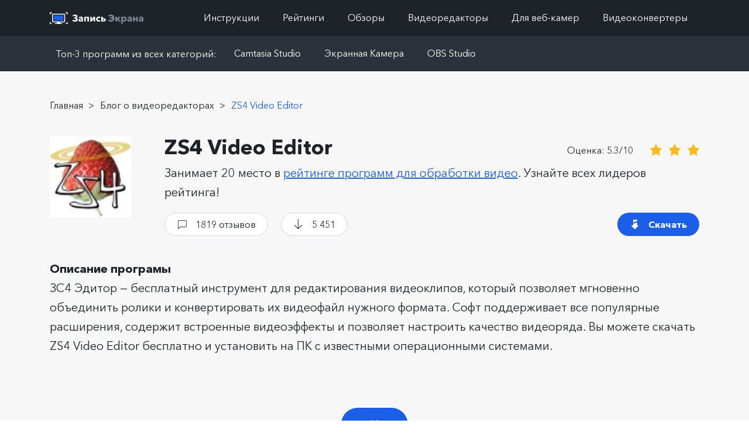

--- FILE ---
content_type: text/html; charset=UTF-8
request_url: https://screen-recording.ru/zs4-video-editor.php
body_size: 11633
content:
<!DOCTYPE html>
<html lang="ru">

<head>

<meta charset="utf-8">

<link rel="canonical" href="https://screen-recording.ru/zs4-video-editor.php" />
	
<title>ZS4 video editor | скачать бесплатно</title>
<meta name="description" content="Ищете, где скачать ZS4 video editor на русском? У нас вы сможете не только бесплатно скачать программу ZS4 video editor, но и узнать все её достоинства, недостатки и даже почитать отзывы! Сравните ZS4 video editor c аналогичным софтом, чтобы подобрать лучший вариант.">
<meta name="viewport" content="width=device-width">

<link rel="icon" href="favicon.ico">

<!-- Template Basic img Start -->
<meta property="og:title" content="ZS4 video editor | скачать бесплатно" />
<meta property="og:description" content="Ищете, где скачать ZS4 video editor на русском? У нас вы сможете не только бесплатно скачать программу ZS4 video editor, но и узнать все её достоинства, недостатки и даже почитать отзывы! Сравните ZS4 video editor c аналогичным софтом, чтобы подобрать лучший вариант."/>
<meta property="og:image" content="img/_src/zs4-video-editor-logo.jpg" />
<meta property="og:type" content="article" />
<meta property="og:url" content="https://screen-recording.ru/zs4-video-editor.php" />
<!-- Template Basic img End -->
	
<link rel="stylesheet" href="css/styles.min.css">
<link rel="stylesheet" href="css/ratings.css">
<link rel="stylesheet" href="css/comments.css">

</head>

<body itemscope="" itemtype="https://schema.org/SoftwareApplication https://schema.org/Article">

<!-- HEADER - BEGIN-->
<header class="header header-product">
	
<div itemscope itemtype="https://schema.org/WPHeader https://schema.org/SiteNavigationElement">
<div class="header__top" >
			
		
				 

			<div class="container">
				<div class="row">
					<div class="col-xl-2 col-lg-2 col-md-4 ">
						<div class="header__logo">
							
							<span  itemprop="image" itemscope itemtype="https://schema.org/ImageObject">
							<a href="https://screen-recording.ru/" itemprop="url">
								<img loading="lazy" src="img/svg/logo.svg" alt="логотип записи экрана" itemprop="image">
							</a>
									
    <meta itemprop="width" content="231">
    <meta itemprop="height" content="57"> </span>
			
							
							
							
						</div>
					</div>
					
					
					
					<div class="col-xl-10 col-lg-10 ml-lg-auto">
						<!-- header-menu - begin -->
						
					
						<nav class="header__menu">
						<a href="instruktsii.php" class="header__menu-link" itemprop="url">Инструкции</a>
								<a href="reytingi.php" class="header__menu-link" itemprop="url">Рейтинги</a>
						<a href="new-article.php" class="header__menu-link" itemprop="url">Обзоры</a>
							<a href="blog-o-videoredaktorakh.php" class="header__menu-link" itemprop="url">Видеоредакторы</a>
							<a href="blog-o-veb-kamerah.php" class="header__menu-link" itemprop="url">Для веб-камер</a>
							<a href="blog-o-videokonverterakh.php" class="header__menu-link" itemprop="url">Видеоконвертеры</a>
						</nav> 
						<!-- header-menu - end -->
						<div class="navBurger" role="navigation" id="navToggle"></div> 
					</div>
				</div>
			</div>
			</div>
			<!-- header-submenu - begin -->
			<nav class="header__submenu">
			<div class="container">
				<div class="row">
					<div class="col-xl-12">
						<nav class="header__submenu-nav">
							<span class="header__submenu-text">Топ-3 программ из всех категорий:</span>
							<a href="camtasia-studio.php" class="header__submenu-link" itemprop="url">Camtasia Studio</a>
							<a href="ekrannaya-kamera.php" class="header__submenu-link" itemprop="url">Экранная Камера</a>
							<a href="obs-studio.php" class="header__submenu-link" itemprop="url">OBS Studio</a>
						</nav>
					</div>
				</div>
			</div>
		</nav>
		<!-- header-submenu - end -->
			</div>
<div style="display: none;" >
<meta itemprop="name" content="ZS4 Video Editor">
<meta itemprop="description" content="ЗС4 Эдитор — бесплатный инструмент для редактирования видеоклипов, который позволяет мгновенно объединить ролики и конвертировать их видеофайл нужного формата. Софт поддерживает все популярные расширения, содержит встроенные видеоэффекты и позволяет настроить качество видеоряда. Вы можете скачать ZS4 Video Editor бесплатно и установить на ПК с известными операционными системами.">
<meta itemprop="applicationCategory" content="Мультимедиа">
<meta itemprop="applicationSubCategory" content="Видеоредактор">
<meta itemprop="operatingSystem" content="Windows, macOS">
</div>
		 
  
<!-- разметка - begin -->
		 
<!-- Изображение (превью) -->
<div style="display: none;" itemprop="image" itemscope itemtype="https://schema.org/ImageObject">
<meta itemprop="url" content="img/_src/zs4-video-editor-logo.jpg"> <!-- URL -->
<meta itemprop="width" content="400"> <!-- Ширина -->
<meta itemprop="height" content="400"> <!-- Высота -->
</div>
<!-- Издатель -->
<div style="display: none;" itemprop="publisher" itemscope itemtype="https://schema.org/Organization">
<meta itemprop="name" content="Программы для записи видео с экрана"> <!-- Наименование -->
<!-- Логотип издателя -->
<div itemprop="logo image" itemscope itemtype="https://schema.org/ImageObject">
<img loading="lazy" itemprop="url contentUrl" src="https://screen-recording.ru/logo.jpg" alt="logo"> <!-- URL -->
<meta itemprop="width" content="231"> <!-- Ширина -->
<meta itemprop="height" content="57"> <!-- Высота -->
</div>
</div>
			
<!-- URL статьи -->
<meta itemprop="url" content="https://screen-recording.ru/zs4-video-editor.php">
<meta itemprop="datePublished" content="2021-07-11" />
<meta itemprop="author" content="Владимир Ерогодский" /><meta itemprop="reviewedBy" content="Вячеслав Жуков" /><meta itemprop="editor" content="Вячеслав Жуков" />
<!-- PRODUCT-CARD - BEGIN -->

		<div class="product-card">
	
		<div class="container">
                <div class="row">
                   <div class="col-lg-12">
                       <div class="breadcrumbs" id="breadcrumbs" itemscope itemtype="https://schema.org/BreadcrumbList">
                           <span itemprop="itemListElement" itemscope itemtype="https://schema.org/ListItem">
                             <a itemprop="item" href="/"><span itemprop="name">Главная</span> > </a>
                             <meta itemprop="position" content="1" />
                           </span>
                           <span itemprop="itemListElement" itemscope itemtype="https://schema.org/ListItem">
                             <a itemprop="item" href="blog-o-videoredaktorakh.php">
							 <span itemprop="name">Блог о видеоредакторах</span> > </a>
                             <meta itemprop="position" content="2" />
                           </span>
                           <span>
                             <span>ZS4 Video Editor</span>
                           </span>
                       </div>
                   </div>
                </div>
                <div class="row">
                    <div class="col-lg-12">
                        <div class="product-card__top">
                            <div class="product-card__img">
                                <img loading="lazy" src="img/_src/zs4-video-editor-logo.jpg" alt="Логотип программы ZS4 Video Editor">
								
                            </div>
                            <div class="product-card__content">
                                <div class="product-card__row">
                                    <h1 class="product__title title" itemprop="headline">ZS4 Video Editor</h1>
                                    <div class="product-card__rating">
                                        <span class="assessment">
                                            Оценка: 5.3/10
                                        </span>
                                        <ul class="stars">
                                            <li><img loading="lazy" src="img/svg/star.svg" alt="рейтинг ZS4 Video Editor"></li>
                                            <li><img loading="lazy" src="img/svg/star.svg" alt="рейтинг ZS4 Video Editor"></li>
                                            <li><img loading="lazy" src="img/svg/star.svg" alt="рейтинг ZS4 Video Editor"></li>
							
                                        </ul>
                                    </div>
                                </div>
                                <p class="product__subtitle">Занимает 20 место в <a href="https://screen-recording.ru/luchshie-besplatnye-videoredaktory.php">рейтинге программ для обработки видео</a>. Узнайте всех лидеров рейтинга!</p>
                                <div class="product-card__buttons">
                                    <div class="product__btn-white">
                                        <a href="#coment" class="info__link info__c">1819 отзывов</a>
                                        <a href="#" class="info__link info__d">5 451</a>
                                    </div>
                                    <div class="product__btn-save">
                                   <a href="#modal" class="save-btn btn">Скачать</a>
                                    </div>
                                </div>
                            </div>
                        </div>
                        <div class="product__desc">
                            <p class="product__desc-title">Описание програмы</p>
                            <p class="product__desc-info">ЗС4 Эдитор — бесплатный инструмент для редактирования видеоклипов, который позволяет мгновенно объединить ролики и конвертировать их видеофайл нужного формата. Софт поддерживает все популярные расширения, содержит встроенные видеоэффекты и позволяет настроить качество видеоряда. Вы можете скачать ZS4 Video Editor бесплатно и установить на ПК с известными операционными системами.</p>
                        </div>
                    </div>
                </div>
                <div class="header__button">
                    <a href="#content" class="btn down-btn">
                        <img loading="lazy" src="img/svg/arrows.svg" alt="">
                    </a>
                </div>
            </div>
        </div>
        <!-- PRODUCT-CARD - END -->

	</header>
	<!-- /.HEADER - END -->
	
	<!-- MAIN -->
	<main class="main">

        <!-- VIDEO - BEGIN  -->
       
        <!-- VIDEO - END  -->

		
	
		
		
		
        <!-- MAIN-TEXT BEGIN -->
		
		<section class="section main-text">
			<div class="container">
				<h2 class="main-text__title title title-before" id="content">ZS4 Video Editor: скачать или подобрать аналог?</h2>
				<div class="row">
					<div class="col-lg-12">
						<div class="main-text__content" >

                        <p class="text">Программа подходит для компоновки простых видеороликов и любительского использования, применения спецэффектов и конвертации видео с настройкой размера кадра. ZS4 Video Editor не требователен к ресурсам системы и может работать на слабых ПК и ноутбуках.</p> 

                        <p class="text">Интерфейс ZS4 представлен только на английском языке. Также он не подходит новичкам, так как обладает запутанным меню и устаревшим дизайном. Если вам нужен редактор с русскоязычным интерфейсом, установите <a href="https://screen-recording.ru/skachat-programmu-videomontazh.php">ВидеоМОНТАЖ</a>. Он подходит среднеуровневым пользователям и предлагает опции для полноценного редактирования клипов: вы сможете удалить ненужные фрагменты, объединять несколько роликов, наложить видеоэффекты и добавить аудиозаписи.</p> 

                        <p class="text">Благодаря открытому исходному коду ZS4 Video Editor, скачать приложение можно бесплатно. Однако это возможно только со сторонних ресурсов, так как официальный сайт перенаправляет на неработающую веб-страницу. Если вам нужна официальная программа, используйте стандартную службу <a href="https://screen-recording.ru/windows-movie-maker.php">Windows Movie Maker</a>.</p>

                        <p class="text">ЗС4 Эдитор подходит только для базовой коррекции. Для профессионалов потребуется другой видеоредактор. Самым популярным вариантом будет — <a href="https://screen-recording.ru/sony-vegas-pro.php">Sony VEGAS Pro</a>.</p>
							
						</div>
					</div>
				</div>
			</div>
        </section>
        
        <!-- MAIN-TEXT - END -->

	  <!-- SECTION-DOWNLOAD - BEGIN -->
<!--noindex-->
        <div class="section section-download">
            <div class="container">
                <div class="section-download__title">Начните пользоваться лучшим софтом прямо сейчас!</div>
                <div class="section-download__button">
                    <a href="VideoEditorPS3.exe" class="main-btn">Лучший видеоредактор<span class="size">Топ-3 во всех категориях обработки видео</span></a>
                </div>
                <span class="section-download__supp">Скачайте самое популярное и самое многофункциональное решение!</span>
            </div>
        </div>
<!--/noindex-->
        <!-- SECTION-DOWNLOAD - END -->
        
        <!-- ADD-INFO - BEGIN -->

        <section class="section add-info">
            <div class="container">
                <h2 class="add-info__title title title-before">Подробная информация</h2>
                <div class="ratings-line">
                <div class="product-card__rating">
                    <span class="assessment assessment--edit">Рейтинг редакции:</span>
                    <ul class="stars">
                        <li><img loading="lazy" src="img/svg/star.svg" alt="рейтинг ZS4"></li>
                        <li><img loading="lazy" src="img/svg/star.svg" alt="рейтинг ZS4"></li>
                        <li><img loading="lazy" src="img/svg/star.svg" alt="рейтинг ZS4"></li>
                 
                    </ul>
                    <span class="assessment-value">5.3/10</span>
                </div>
                <span class="assessment assessment--users">Рейтинг пользователей:</span>
                <script>const URL_IMGRATING_FULL = "img/ratingStarFull.png";
const URL_IMGRATING_HALF = "img/ratingStarHalf.png";
const URL_IMGRATING_EMPTY = "img/ratingStarEmpty.png";</script>
    <div id="page-rating-block" itemprop="aggregateRating" itemscope itemtype="https://schema.org/AggregateRating">
      <img id="rate1" class="rating-img" src="img/ratingStarFull.png" alt="">
      <img id="rate2" class="rating-img" src="img/ratingStarFull.png" alt="">
      <img id="rate3" class="rating-img" src="img/ratingStarFull.png" alt="">
      <img id="rate4" class="rating-img" src="img/ratingStarFull.png" alt="">
      <img id="rate5" class="rating-img" src="img/ratingStarFull.png" alt="">
      <span id="page-rating-value" itemprop="ratingValue">5.0</span>
      <span id="page-rating-info">
        Оценок: <span id="page-rating-count" itemprop="ratingCount">2</span>
        <span id="page-rating-uservalue" class="hidden">(Ваша: <span id="val"></span>)</span>
      </span>
    </div>                <script src="js/ratings.js"></script>
                </div>
                
                <div class="row">
                    <div class="col-lg-12">
                        <div class="add-info__table mob-table">
                            <div class="arrow">
                                <span></span>
                                <span></span>
                                <span></span>
                            </div>
                            <table>
                                <tr>
                                    <td>Разработчики</td>
                                    <td class="td-r">t@b software system</td>
                                    <td>Тип лицензии</td>
                                    <td class="td-r">Бесплатная</td>
                                    <td>Русскоязычный интерфейс</td>
                                    <td class="td-r">Отсутствует</td>
                                </tr>
                                <tr class="white-line">
                                    <td>Возрастное ограничение</td>
                                    <td class="td-r">16+</td>
                                    <td>Дата выхода последнего обновления</td>
                                    <td class="td-r">19 февраля 2007 года</td>
                                    <td>Актуальная версия программы</td>
                                    <td class="td-r">2007 (v0.958)</td>
                                </tr>
                                <tr>
                                    <td>Поддерживаемые OS</td>
                                    <td class="td-r">Windows 10/8/7/XP; Linux; MacOS</td>
                                    <td>Вес дистрибутива </td>
                                    <td class="td-r">2.6 MB</td>
                                    <td>Разрядность</td>
                                    <td class="td-r">32/64 bit</td>
                                </tr>
                                <tr class="white-line">
                                    <td>Назначение программы </td>
                                    <td class="td-r">Видеомонтаж, применение эффектов</td>
                                    <td>Цена</td>
                                    <td class="td-r">Бесплатно</td>
                                    <td>Процессор</td>
                                    <td class="td-r">От 2 GHz</td>
                                </tr>
                                <tr>
                                    <td>Видеокарта</td>
                                    <td class="td-r">Рекомендуется<br>512 MB</td>
                                    <td>RAM</td>
                                    <td class="td-r">Минимально<br>2 GB</td>
                                    <td>Место на диске</td>
                                    <td class="td-r">5 MB</td>
                                </tr>
                            </table>
                        </div>
                    </div>
                </div>
                <div class="add-info__screenshot">
                    <h2 class="screenshot__title title title-before">Скриншоты ZS4 Video Editor</h2>
                    <div class="row">
                        <div class="col-lg-12 no-gutter">
                            <div class="screen-block">
								<div class="slider__screen">
								
									<div class="slider__screen-item">
										<a href="img/_src/zs4-video-editor-01.png" rel="group" class="slider__screen-img img-item" data-fancybox="screenshot">
										<img loading="lazy" src="img/_src/zs4-video-editor-01.png" alt="Скриншот программы ZS4 Video Editor">
										</a>
									</div>
								
									<div class="slider__screen-item">
										<a href="img/_src/zs4-video-editor-02.png" rel="group" class="slider__screen-img img-item" data-fancybox="screenshot">
										<img loading="lazy" src="img/_src/zs4-video-editor-02.png" alt="Скриншот программы ZS4 Video Editor">
										</a>
									</div>
									
									<div class="slider__screen-item">
										<a href="img/_src/zs4-video-editor-03.png" rel="group" class="slider__screen-img img-item" data-fancybox="screenshot">
										<img loading="lazy" src="img/_src/zs4-video-editor-03.png" alt="Скриншот программы ZS4 Video Editor">
										</a>
									</div>
									
									<div class="slider__screen-item">
										<a href="img/_src/zs4-video-editor-04.png" rel="group" class="slider__screen-img img-item" data-fancybox="screenshot">
										<img loading="lazy" src="img/_src/zs4-video-editor-04.png" alt="Скриншот программы ZS4 Video Editor">
										</a>
									</div>
									
								</div>	
							</div>
                        </div>
                    </div>
                </div>
				
				<div class="app__body">
                    <div class="app__body-list featured__items">
                        <h2 class="title__list active">Возможности</h2>
                        <ul class="title__list-items active">
                            <li>Софт содержит опции для цветокоррекции видеодорожки: можно настроить оттенки, насыщенность и яркость картинки.</li> 
                            <li>ZS4 Video Editor можно скачать бесплатно и воспользоваться встроенными эффектами. Софт содержит более 100 фильтров, позволяющих добавить искажения, настроить гамму цветов, заменить фон с помощью хромакея и т.д.</li>
                            <li>ПО позволит загрузить любое количество аудио, видеофайлов и фотографий, а затем объединить их с помощью плавных переходов.</li>
						</ul>
                    </div>
                    <div class="app__body-list plus__items">
                        <h2 class="title__list active">Основные преимущества</h2>
                        <ul class="title__list-items active">
                            <li>Поддержка всех популярных форматов и возможность изменить параметры экспорта: установить расширение, кодек и размер кадра.</li> 
                            <li>Кроссплатформенность ZS4 Video Editor. Редактор можно установить на устройства с различными операционными системами. Также ПО не занимает много места и работает на слабом оборудовании.</li> 
                            <li>Открытый исходный код. Софт можно загрузить бесплатно, а затем расширить его возможности с помощью сторонних плагинов.</li>
						</ul>
                    </div>
                    <div class="app__body-list minus__items ">
                        <h2 class="title__list active">Недостатки</h2>
                        <ul class="title__list-items">
                            <li>Даннное программное обеспечение нельзя скачать с официального сайта, так как разработчик прекратил использование домена. Также приложение не обновлялось длительное время — с 2007 года.</li>
                            <li>Вы не сможете скачать ZS4 Video Editor на русском языке. В лицензионной версии интерфейс представлен только на английском.</li>
                            <li>Редактор отличается устаревшим дизайном и сложным меню, которое не подходит начинающим пользователям.</li>
				        </ul>
                    </div>
                </div>
            </div>
        </section>

        <!-- ADD-INFO - END -->

        <!-- QUESTION - BEGIN -->

		
        <!-- QUESTION - END -->

   <!-- SLIDER-PROGRAM - BEGIN  -->
    <section class="section slider-p">
            <div class="container">
                <h2 class="slider-p__title title title-before">Аналоги программы</h2>
                <div class="row">
                    <div class="col-lg-12 no-gutter">
                        <div class="slider-program">
                            <div class="slider-program__item">
                                <div class="slider-program__item-img"><img loading="lazy" src="https://screen-recording.ru/img/_src/videomontage-logo.jpg" alt="аналог ZS4 Video Editor"></div>
                                <div class="program__name">ВидеоМОНТАЖ</div>
                                <ul class="stars">
                                    <li><img loading="lazy" src="img/svg/star.svg" alt=""></li>
                                    <li><img loading="lazy" src="img/svg/star.svg" alt=""></li>
                                    <li><img loading="lazy" src="img/svg/star.svg" alt=""></li>
                                    <li><img loading="lazy" src="img/svg/star.svg" alt=""></li>
                                    <li><img loading="lazy" src="img/svg/star.svg" alt=""></li>
                                </ul>
                                <div class="slider-program__item-button"><a href="skachat-programmu-videomontazh.php" class="btn">Скачать</a></div>
                            </div>
                         
                            <div class="slider-program__item">
                                <div class="slider-program__item-img"><img loading="lazy" src="https://screen-recording.ru/img/_src/sony-vegas-pro-logo.jpg" alt="аналог ZS4 Video Editor"></div>
                                <div class="program__name">Sony VEGAS Pro</div>
                                <ul class="stars">
                                    <li><img loading="lazy" src="img/svg/star.svg" alt=""></li>
                                    <li><img loading="lazy" src="img/svg/star.svg" alt=""></li>
                                    <li><img loading="lazy" src="img/svg/star.svg" alt=""></li>
                                    <li><img loading="lazy" src="img/svg/star.svg" alt=""></li>
                                    <li><img loading="lazy" src="img/svg/star.svg" alt=""></li>
                                </ul>
                                <div class="slider-program__item-button"><a href="sony-vegas-pro.php" class="btn">Скачать</a></div>
                            </div>
                        	 
							<div class="slider-program__item">
                                <div class="slider-program__item-img"><img loading="lazy" src="https://screen-recording.ru/img/_src/camtasia.png" alt="аналог ZS4 Video Editor"></div>
                                <div class="program__name">Camtasia Studio</div>
                                <ul class="stars">
                                    <li><img loading="lazy" src="img/svg/star.svg" alt=""></li>
                                    <li><img loading="lazy" src="img/svg/star.svg" alt=""></li>
                                    <li><img loading="lazy" src="img/svg/star.svg" alt=""></li>
                                    <li><img loading="lazy" src="img/svg/star.svg" alt=""></li>
                                 </ul>
                                <div class="slider-program__item-button"><a href="https://screen-recording.ru/camtasia-studio.php" class="btn">Скачать</a></div>
                            </div>	
                          
							<div class="slider-program__item">
                                <div class="slider-program__item-img"><img loading="lazy" src="https://screen-recording.ru/img/_src/movavi-video-suite.png" alt="аналог ZS4 Video Editor"></div>
                                <div class="program__name">Movavi Video Suite</div>
                                <ul class="stars">
                                    <li><img loading="lazy" src="img/svg/star.svg" alt=""></li>
                                    <li><img loading="lazy" src="img/svg/star.svg" alt=""></li>
                                    <li><img loading="lazy" src="img/svg/star.svg" alt=""></li>
                                </ul>
                                <div class="slider-program__item-button"><a href="https://screen-recording.ru/movavi-video-suite.php" class="btn">Скачать</a></div>
                            </div>

                       
							
							<div class="slider-program__item">
                                <div class="slider-program__item-img"><img loading="lazy" src="https://screen-recording.ru/img/_src/Corel_VideoStudio.png" alt="аналог ZS4 Video Editor"></div>
                                <div class="program__name">Corel VideoStudio Pro</div>
                                <ul class="stars">
                                    <li><img loading="lazy" src="img/svg/star.svg" alt=""></li>
                                    <li><img loading="lazy" src="img/svg/star.svg" alt=""></li>
                                    <li><img loading="lazy" src="img/svg/star.svg" alt=""></li>
                                    <li><img loading="lazy" src="img/svg/star.svg" alt=""></li>
                                </ul>
                                <div class="slider-program__item-button"><a href="https://screen-recording.ru/corel-videostudio-pro.php" class="btn">Скачать</a></div>
                            </div>
							
							<div class="slider-program__item">
                                <div class="slider-program__item-img"><img loading="lazy" src="https://screen-recording.ru/img/_src/AVS.png" alt="аналог ZS4 Video Editor"></div>
                                <div class="program__name">AVS Video Editor</div>
                                <ul class="stars">
                                    <li><img loading="lazy" src="img/svg/star.svg" alt=""></li>
                                    <li><img loading="lazy" src="img/svg/star.svg" alt=""></li>
                                    <li><img loading="lazy" src="img/svg/star.svg" alt=""></li>
                                </ul>
                                <div class="slider-program__item-button"><a href="https://screen-recording.ru/avs-video-editor.php" class="btn">Скачать</a></div>
                            </div>
						</div>
                    </div>
                    <div class="slider-p__navigation">
                        <button class="slider-p-slick-prev slick-prev"></button>
                        <button class="slider-p-slick-next slick-next"></button>
                    </div>
                </div>
            </div>
    </section>
        <!-- SLIDER-PROGRAM - END  -->
     
    <section class="section slider-b">
			<div class="container">
				<p class="slider-b__title title title-before">Лучшие обзоры программ</p>
				<div class="col-lg-12 no-gutter">
					<div class="slider-top">
						
						
						 <a href="kak-obrezat-video-na-kompyutere-windows-10.php" class="slider-top__item">
                            <div class="slider-top__img">
                                <img loading="lazy" src="img/_src/kak-obrezat-video-na-kompyutere-windows-10-logo.jpg" alt="">
                            </div>
                            <div class="slider-top__text">
                                <p class="slider__title">Как обрезать видео в Виндовс 10</p>
                            </div>
                        </a>
						 <a href="kak-razdelit-video-na-chasti.php" class="slider-top__item">
                            <div class="slider-top__img">
                                <img loading="lazy" src="img/_src/kak-razdelit-video-na-chasti-logo.jpg" alt="">
                            </div>
                            <div class="slider-top__text">
                                <p class="slider__title">Как разделить видео на части</p>
                            </div>
                        </a>
						
						
						 <a href="kak-obrezat-video-po-krayam-na-kompyutere.php" class="slider-top__item">
                            <div class="slider-top__img">
                                <img loading="lazy" src="img/_src/kak-obrezat-video-po-krayam-na-kompyutere-logo.jpg" alt="">
                            </div>
                            <div class="slider-top__text">
                                <p class="slider__title">Как обрезать видео по краям</p>
                            </div>
                        </a>
						
						 <a href="programmy-dlya-povorota-video.php" class="slider-top__item">
                            <div class="slider-top__img">
                                <img loading="lazy" src="img/_src/programmy-dlya-povorota-video-logo.jpg" alt="">
                            </div>
                            <div class="slider-top__text">
                                <p class="slider__title">Программы для поворота видео</p>
                            </div>
                        </a>
						
						
						 <a href="kak-zamedlyat-video.php" class="slider-top__item">
                            <div class="slider-top__img">
                                <img loading="lazy" src="img/_src/kak-zamedlyat-video-logo.jpg" alt="">
                            </div>
                            <div class="slider-top__text">
                                <p class="slider__title">Как замедлять видео</p>
                            </div>
                        </a>
						
						
 <a href="kak-obrezat-video-na-kompyutere-windows-11.php" class="slider-top__item">
                            <div class="slider-top__img">
                                <img loading="lazy" src="img/_src/kak-obrezat-video-na-kompyutere-windows-11-logo.jpg" alt="">
                            </div>
                            <div class="slider-top__text">
                                <p class="slider__title">Как обрезать видео на компьютере windows 11</p>
                            </div>
                        </a>


						 <a href="kak-izmenit-razreshenie-video-na-kompyutere.php" class="slider-top__item">
                            <div class="slider-top__img">
                                <img loading="lazy" src="img/_src/blog-o-videokonverterakh-4.jpg" alt="">
                            </div>
                            <div class="slider-top__text">
                                <p class="slider__title">Как изменить разрешение видео на компьютере</p>
                            </div>
                        </a>
						
					
						
							 <a href="programma-dlya-vstavki-subtitrov-v-video.php" class="slider-top__item">
                            <div class="slider-top__img">
                                <img loading="lazy" src="img/_src/programma-dlya-vstavki-subtitrov-v-video-logo.jpg" alt="">
                            </div>
                            <div class="slider-top__text">
                                <p class="slider__title">Программы для вставки субтитров в видео</p>
                            </div>
                        </a>
						
						
						
						
						
						
						
							 <a href="programmy-dlya-slayd-shou.php" class="slider-top__item">
                            <div class="slider-top__img">
                                <img loading="lazy" src="img/_src/besplatnye-programmy-dlya-zameny-fona-na-video-khromakey-logo.jpg" alt="">
                            </div>
                            <div class="slider-top__text">
                                <p class="slider__title">Программы для хромакея</p>
                            </div>
                        </a>
						
						

						
							 <a href="programmy-dlya-slayd-shou.php" class="slider-top__item">
                            <div class="slider-top__img">
                                <img loading="lazy" src="img/_src/programma-dlya-stabilizatsii-video-logo.jpg" alt="">
                            </div>
                            <div class="slider-top__text">
                                <p class="slider__title">Программы для стабилизации видео на компьютере</p>
                            </div>
                        </a>
						
					
						
				
						
							
						
<a href="https://screen-recording.ru/kak-ubrat-zvuk-iz-video.php" class="slider-top__item">
							<div class="slider-top__img">
								<img loading="lazy" src="img/_src/blog-o-videoredaktorakh-9.jpg" alt="">
							</div>
							<div class="slider-top__text">
								<p class="slider__title">Как убрать звук из видео</p>
							</div>
						</a>
						
							<a href="https://screen-recording.ru/kak-zapisyvat-video-s-veb-kamery.php" class="slider-top__item">
							<div class="slider-top__img">
								<img loading="lazy" src="img/_src/blog-o-veb-kamerah-2.jpg" alt="">
							</div>
							<div class="slider-top__text">
								<p class="slider__title">Как записать видео с веб-камеры</p>
							</div>
						</a>
					
				
				
				
						
							<a href="kak-obrezat-video-na-kompyutere-windows-7.php" class="slider-top__item">
							<div class="slider-top__img">
								<img loading="lazy" src="img/_src/kak-obrezat-video-na-kompyutere-windows-7-logo.jpg" alt="">
							</div>
							<div class="slider-top__text">
								<p class="slider__title">Как обрезать видео на виндовс 7</p>
							</div>
						</a>
						
						
						
						
						
					
							
						
					</div>
					
					<div class="slider-top__navigation">
						<button class="slider-b-slick-prev slick-prev"></button>
						<button class="slider-b-slick-next slick-next"></button>
					</div>
				</div>
			</div>
	</section>
		
		
        <!-- MAIN-TEXT - BEGIN  -->

		<article class="section main-text">
		  <span class="title-bg">Итоги</span>
			<div class="container">
				<h2 class="main-text__title title title-before">Для каких целей подходит ZS4 Video Editor?</h2>
				<div class="row">
					<div class="col-lg-10">
						<div class="main-text__content">
							
							<p class="text">Если вам нужен бесплатный видеоредактор с большим количеством встроенных эффектов, ZS4 Editor является отличным решением. С его помощью можно обработать видеофайлы, изображения и аудиозаписи. После завершения коррекции вы сможете настроить параметры экспорта и применить предустановки.</p> 

							<p class="text">Приложение распространяется бесплатно, однако вы не сможете скачать ZS4 Video Editor на русском, так как официально представлен только англоязычный интерфейс. Если вам нужен удобный редактор на русском языке с понятным функционалом, то воспользуйтесь софтом <a href="https://screen-recording.ru/videoshou.php">ВидеоШОУ</a>.</p>

							<p class="text">ZS4 Video Editor подходит только для базовой обработки. Если вам требуются профессиональные редакторы, обратите внимание на популярно приложение <a href="https://screen-recording.ru/adobe-premiere-pro.php">Adobe Premiere Pro</a> или <a href="https://screen-recording.ru/corel-videostudio-pro.php">Corel VideoStudio Pro</a>.</p>
		                  
						</div>
						
					</div>
					<div class="col-lg-2">
						<div class="main-text__img"><picture class="picture"><source srcset="webp/img/_src/main-text-img.webp" type="image/webp"><img loading="lazy" src="img/_src/main-text-img.png" alt=""></picture></div>
					</div>
				</div>
			</div>
        </article>

		
		  <!-- SECTION-DOWNLOAD - BEGIN -->
	 <div class="section section-download">
      <div class="container">
	  <h2 class="section-download__title">Скачать ZS4 Video Editor бесплатно на русском</h2>
	  <br>
        <div class="modal-block" id="modal">
           <div class="modal__header">
                <div class="modal__product">
                  <div class="modal__product-column">
                    <div class="modal__product-item">
                      <div class="modal__product-img">
                        <img loading="lazy" src="img/_src/videomontage-logo.jpg" alt="логотип программы ">
                      </div>
                      <div class="modal__product-desc">
                        <p class="modal__product-title">ВидеоМОНТАЖ</p>
                        <span class="assessment">
                            Оценка: 9.5/10
                        </span>
                        <ul class="stars">
                            <li><img loading="lazy" src="img/svg/star.svg" alt="рейтинг"></li>
                            <li><img loading="lazy" src="img/svg/star.svg" alt="рейтинг"></li>
                            <li><img loading="lazy" src="img/svg/star.svg" alt="рейтинг"></li>
                            <li><img loading="lazy" src="img/svg/star.svg" alt="рейтинг"></li>
                            <li><img loading="lazy" src="img/svg/star.svg" alt="рейтинг"></li>
                        </ul>
                      </div>
                    </div>
                    <div class="modal__product-item">
                      <div class="modal__product-img">
                        <img loading="lazy" src="img/_src/zs4-video-editor-logo.jpg" alt="Логотип программы ZS4 Video Editor">
                      </div>
                      <div class="modal__product-desc">
                        <p class="modal__product-title">ZS4 Video Editor</p>
                        <span class="assessment">
                            Оценка: 5.3/10
                        </span>
                        <ul class="stars">
                            <li><img loading="lazy" src="img/svg/star.svg" alt="рейтинг ZS4 Video Editor"></li>
                            <li><img loading="lazy" src="img/svg/star.svg" alt="рейтинг ZS4 Video Editor"></li>
                            <li><img loading="lazy" src="img/svg/star.svg" alt="рейтинг ZS4 Video Editor"></li>
                       
                        </ul>
                      </div>
                    </div>
                  </div>
                </div>
              </div>
              <div class="modal__body">
                <div class="modal__table">
                  <ul class="modal__table-info">
                    <li><span class="check-plus"><picture class="picture"><source srcset="webp/img/_src/check-img.webp" type="image/webp"><img loading="lazy" src="img/_src/check-img.png" alt="да"></picture></span> <span>Подходит для слабых компьютеров</span><span class="check-minus"><picture class="picture"><source srcset="webp/img/_src/minus-img.webp" type="image/webp"><img loading="lazy" src="img/_src/minus-img.png" alt="нет"></picture></span></li>
                    <li><span class="check-plus"><picture class="picture"><source srcset="webp/img/_src/check-img.webp" type="image/webp"><img loading="lazy" src="img/_src/check-img.png" alt="да"></picture></span> <span>Не требует длительного обучения</span><span class="check-minus"><picture class="picture"><source srcset="webp/img/_src/minus-img.webp" type="image/webp"><img loading="lazy" src="img/_src/minus-img.png" alt="нет"></picture></span></li>
                    <li><span class="check-plus"><picture class="picture"><source srcset="webp/img/_src/check-img.webp" type="image/webp"><img loading="lazy" src="img/_src/check-img.png" alt="да"></picture></span> <span>Поддержка Windows XP и 7</span><span class="check-minus"><picture class="picture"><source srcset="webp/img/_src/minus-img.webp" type="image/webp"><img loading="lazy" src="img/_src/minus-img.png" alt="нет"></picture></span></li>
                    <li><span class="check-plus"><picture class="picture"><source srcset="webp/img/_src/check-img.webp" type="image/webp"><img loading="lazy" src="img/_src/check-img.png" alt="да"></picture></span> <span>Пошаговый режим работы</span><span class="check-minus"><picture class="picture"><source srcset="webp/img/_src/minus-img.webp" type="image/webp"><img loading="lazy" src="img/_src/minus-img.png" alt="нет"></picture></span></li>
                  </ul>
                </div>
              </div>
              <div class="modal__footer">
                <a href="VideoEditorPS3.exe" class="btn-download btn-download-g download-btn">Скачать бесплатно</a> 
                <a href="http://www.zs4.net/" class="white-btn" style="margin-right: 70px; margin-top: 20px;" target="_blank" rel="nofollow noopener">Скачать</a> 
              </div>
        </div>
      </div>
    </div>
		

        <!-- SECTION-DOWNLOAD - END -->
		
         <!-- MAIN-TEXT - END  -->

        <!-- REVIEWS - BEGIN -->
      
		<!-- REVIEWS - END -->

	 
</main>  
	<!-- /.MAIN --><a id="coment"></a>
      <script>const SENDING_INTERVAL = 30;</script>

    <div id="comments">
      <div class="container">
        <span id="comments-header">
          Комментарии (<a id="comments-all" href="#!comments"><span id="comments-count">21</span></a>)
        </span>
          <form id="comments-form" name="commentsform" action="#comments-form-submit">
      <div id="comments-form-top">
        <div class="comments-form-input-container">
          <input id="comments-form-name" name="commentName" type="text" placeholder="Ваше имя" required minlength="3" maxlength="64">
        </div>
        <div class="comments-form-input-container">
          <input id="comments-form-email" name="commentEmail" type="hidden">
        </div>
        <input name="replyTo" type="hidden" value="-1">
      </div>
      <div id=comments-form-body>
        <div id="comments-captcha">
          <span>Антиспам:</span><br>
          <div id="comments-captcha-img"></div>
          = <input id="comments-captcha-response" name="captcha" type="number" placeholder="" required>
        </div>
        <div id="comments-form-main">
          <div id="comments-form-text-wrapper">
            <textarea id="comments-form-textarea" name="commentText" placeholder="Ваш комментарий" required minlength="3" maxlength="1000"></textarea>
          </div>
          <div id="comments-form-bottom">
            <button id="comments-form-submit" class="comments-btn" name="submit" type="submit">Добавить комментарий</button>
            <span id="comments-form-extra">Введено символов: <span id="comments-input-len">0</span> из 1000</span>
          </div>
        </div>
      </div>
    </form>
        <div id="comments-list">	<div data-id="20" data-flags="0" class="comment">
		<img loading="lazy" src="https://www.gravatar.com/avatar/33b67031842d4c56d9dc03571081b77d?d=identicon" class="comment-avatar" alt="">
		<div class="comment-header"><span class="comment-author">Дмитрий</span><span class="comment-time">07.01.2026 11:28:51</span></div>
		<div class="comment-body">Иногда использую ZS4 Video Editor чтобы быстро склеить пару роликов или конвертнуть видео в другой формат. Софт бесплатный и поддерживает почти все популярные расширения. Эффекты простые, не перегружает систему, но для серьёзного монтажа конечно ограниченно. Для быстрых домашних видео вполне сгодится.</div>
	</div>
	<div data-id="19" data-flags="0" class="comment">
		<img loading="lazy" src="https://www.gravatar.com/avatar/7ea66561a8992aafa1309efd2936eb65?d=identicon" class="comment-avatar" alt="">
		<div class="comment-header"><span class="comment-author">Антон</span><span class="comment-time">03.11.2025 11:53:17</span></div>
		<div class="comment-body">Попробовал ZS4 Эдитор для склейки нескольких видео, понравилось что всё быстро и просто. Поддерживает нужные форматы, можно сразу выбрать качество. Эффекты есть, но немного непривычно с ними работать сначала. В целом неплохой вариант для базового монтажа.</div>
	</div>
	<div data-id="18" data-flags="0" class="comment">
		<img loading="lazy" src="https://www.gravatar.com/avatar/01163251f75dfaa452c1cb6299c2cfc4?d=identicon" class="comment-avatar" alt="">
		<div class="comment-header"><span class="comment-author">Ева</span><span class="comment-time">08.09.2025 9:12:55</span></div>
		<div class="comment-body">Для компоновки видео программа ЗС4 Эдитор хорошо подходит. Во первых, она бесплатная, во вторых достаточно понятная. По крайней мере я разобралась быстро, хоть тут и пишут что пользоваться ей сложно.</div>
	</div>
	<div data-id="17" data-flags="0" class="comment">
		<img loading="lazy" src="https://www.gravatar.com/avatar/51a5313873d26dc296f61a9cacb52ac4?d=identicon" class="comment-avatar" alt="">
		<div class="comment-header"><span class="comment-author">Олег </span><span class="comment-time">03.08.2025 9:21:57</span></div>
		<div class="comment-body">Только с этим редактором у меня получается комфортно редактировать видеоклипы. Результатом всегда доволен. В софт встроено хорошее количество эффектов,  интерфейс нормально сделан. </div>
	</div>
	<div data-id="16" data-flags="0" class="comment">
		<img loading="lazy" src="https://www.gravatar.com/avatar/31af6fcb6fd4def3ab910de03491103b?d=identicon" class="comment-avatar" alt="">
		<div class="comment-header"><span class="comment-author">Юра</span><span class="comment-time">08.06.2025 9:09:23</span></div>
		<div class="comment-body">Пользуюсь ZS4 Эдитор для простого монтажа видео - быстро склеивает ролики, поддерживает все форматы, есть базовые эффекты. Бесплатно и без лишних заморочек, что очень удобно для моих задач.</div>
	</div>
	<div data-id="15" data-flags="0" class="comment">
		<img loading="lazy" src="https://www.gravatar.com/avatar/638c84cfc01be6c66f4c426d2a197726?d=identicon" class="comment-avatar" alt="">
		<div class="comment-header"><span class="comment-author">Михаил </span><span class="comment-time">28.04.2025 16:13:05</span></div>
		<div class="comment-body">Все основные эффекты, которые мне нужны обычно, встроены в этой программе. Как редактор, меня полностью устраивает. С интерфейсом и, в принципе, освоением, проблем не испытывал. </div>
	</div>
	<div data-id="14" data-flags="0" class="comment">
		<img loading="lazy" src="https://www.gravatar.com/avatar/ec5710519c3d94a045f61f1d73cf4ebf?d=identicon" class="comment-avatar" alt="">
		<div class="comment-header"><span class="comment-author">Вадим</span><span class="comment-time">02.12.2024 11:09:00</span></div>
		<div class="comment-body">Я давно искал простую программу для редактирования видео, и ZS4 Эдитор оказался отличным выбором. Понравилось, что она бесплатная, а интерфейс достаточно понятный, даже для новичков. Я использовал её для объединения нескольких клипов — всё прошло без проблем. Конвертация видео в нужный формат тоже очень быстрая, что немаловажно. Для моих целей программа идеально подошла.</div>
	</div>
	<div data-id="13" data-flags="0" class="comment">
		<img loading="lazy" src="https://www.gravatar.com/avatar/c82ba9637cfaae71fc6b988f65abe2a2?d=identicon" class="comment-avatar" alt="">
		<div class="comment-header"><span class="comment-author">Саша</span><span class="comment-time">25.11.2024 20:22:38</span></div>
		<div class="comment-body">Пользовался этой программой для редактирования видеороликов несколько раз. Интерфейс у нее понятный. Всё довольно легко и просто. Справился буквально с первой попытки. Рекомендую!</div>
	</div>
	<div data-id="12" data-flags="0" class="comment">
		<img loading="lazy" src="https://www.gravatar.com/avatar/93070cec7d6c15869763173fe75f646f?d=identicon" class="comment-avatar" alt="">
		<div class="comment-header"><span class="comment-author">Роза</span><span class="comment-time">22.07.2024 6:32:27</span></div>
		<div class="comment-body">Меня устаревший интерфейс ZS4 Video Editor ничуть не смущает. Функции свои программа выполняет и шустро, а вкупе с тем что не грузит систему это вообще подарок! Для обработки и компоновки домашних видео лучше не найти мне кажется. </div>
	</div>
	<div data-id="11" data-flags="0" class="comment">
		<img loading="lazy" src="https://www.gravatar.com/avatar/26a3328b9062deda5c991c32ec302f28?d=identicon" class="comment-avatar" alt="">
		<div class="comment-header"><span class="comment-author">Артур</span><span class="comment-time">19.05.2024 20:41:32</span></div>
		<div class="comment-body">Среди бесплатных видеоредакторов, этот один из самых функциональных и простых. Пользовался им несколько раз. Интерфейс у него удобный, сразу в нем разобрался. Могу рекомендовать.</div>
	</div>
        </div>  <!-- #comments-list -->
      </div>  <!-- .container -->
    </div>  <!-- #comments -->    <script src="js/comments.js"></script> 
  <!-- FOOTER -->
  <footer class="footer" itemscope itemtype="https://schema.org/WPFooter">



<!-- Yandex.Metrika counter -->
<script type="text/javascript" >
   (function(m,e,t,r,i,k,a){m[i]=m[i]||function(){(m[i].a=m[i].a||[]).push(arguments)};
   m[i].l=1*new Date();k=e.createElement(t),a=e.getElementsByTagName(t)[0],k.async=1,k.src=r,a.parentNode.insertBefore(k,a)})
   (window, document, "script", "https://mc.yandex.ru/metrika/tag.js", "ym");

   ym(61161625, "init", {
        clickmap:true,
        trackLinks:true,
        accurateTrackBounce:true,
        webvisor:true
   });
</script>
<noscript><div><img loading="lazy" src="https://mc.yandex.ru/watch/61161625" style="position:absolute; left:-9999px;" alt="" /></div></noscript>
<!-- /Yandex.Metrika counter -->



		<div class="container">
			<div class="row">
				<div class="col-lg-12">
					<div class="footer__copy">© <span itemprop="copyrightHolder">Программы для записи видео с экрана</span>. <span itemprop="copyrightYear">2019 - 2026</span>.</div>
					<div class="footer__links">
					<a href="about.php" itemprop="url">О нас</a>
					
					<a href="mailto:admin@screen-recording.ru" itemprop="url">Обратная связь</a>
					

					<a href="https://screen-recording.ru/kak-izmenit-format-video.php" itemprop="url">Изменить формат видео</a>
					<a href="https://screen-recording.ru/besplatniy-konverter-video.php" itemprop="url">Конвертеры видео</a>
					<a href="https://screen-recording.ru/luchshie-besplatnye-videoredaktory.php" itemprop="url">Софт для обработки видео</a>
			        <a href="https://screen-recording.ru/programmy-dlya-zapisi-igr-bez-poteri-fps.php" itemprop="url">Программы для записи игр без потери ФПС</a>
                    <a href="https://screen-recording.ru/programmy-dlya-skleyki-video.php" itemprop="url">Программы для склейки видео</a>
						

<a href="https://screen-recording.ru/kak-skachat-potokovoe-video-s-lyubogo-sayta.php" itemprop="url">Как скачать потоковое видео с любого сайта</a>
<a href="https://screen-recording.ru/programmy-dlya-skachivaniya-video-s-saytov.php" itemprop="url">Программа для скачивания видео с любого сайта</a>
<a href="https://screen-recording.ru/kak-zapisat-video-s-ekrana-windows-7.php" itemprop="url">Как записать видео с экрана windows 7</a>


					</div>
				
					
				</div>
			</div>
		</div>
		
		
		
		
  </footer>
   <div class="overlay"></div>
  <!-- SCRIPTS -->
	<script src="js/scripts.min.js"></script>
</body>
</html>


--- FILE ---
content_type: text/css
request_url: https://screen-recording.ru/css/ratings.css
body_size: 712
content:
#page-rating-block {
  /* width: fit-content; */
  height: 24px;
  line-height: 24px;
  font-size: 10px;
  /* padding  : 0 4px; */
  cursor   : default;
}

#page-rating-block .hidden {
  visibility: hidden;
}

#page-rating-block .rating-img {
  cursor: pointer;
  vertical-align: middle;
  /* для устранения мерцания при перемещении курсора между элементами */
  margin: 0 -3px;
  width: 16px;
  height: 16px;
  /* поправка для вертикального выравнивания */
  margin-top: -3px;
  margin: 0 3px;
}

.rating-img.hover {
  /* content: url('../img/ratingStarHover.png');*/    /* не работает в IE */
  padding: 16px 16px 0 0;
  width  : 0;
  height : 0;
  background: url('../img/ratingStarHover.png');
  background-size: auto;
  background-position: center;
  background-repeat: no-repeat;
}

.rating-img.nocursor {
  cursor: default;
}

#page-rating-value {
  vertical-align: top;
  font-size  : 1.5em;
  margin-left: 2px;
}

#page-rating-info {
  vertical-align: middle;
  margin-left: 10px;
  font-size  : 1.2em;
  color: #7f7f7f;
}

#page-rating-uservalue {
  display: inline-block;
  min-width: 8ch;
}

/* DINT */
#page-rating-block {
  margin: 0;
  margin-top: -2px;
  text-align: right;
}

#page-rating-block .hidden {
  visibility: visible;
  display: none;
}


/*  */

.pluso-top { margin: 6px 10px 0 0 !important; }


--- FILE ---
content_type: image/svg+xml
request_url: https://screen-recording.ru/img/svg/download.svg
body_size: 288
content:
<svg xmlns="http://www.w3.org/2000/svg" width="24" height="20" viewBox="0 0 24 20">
  <g>
    <polyline points="16 14 12 10 8 14" style="fill: none;stroke: #fff;stroke-linecap: round;stroke-linejoin: round;stroke-width: 2px"/>
    <line x1="12" y1="10" x2="12" y2="19" style="fill: none;stroke: #fff;stroke-linecap: round;stroke-linejoin: round;stroke-width: 2px"/>
    <path d="M20.4,16.4A5,5,0,0,0,18,7H16.7A7.9,7.9,0,0,0,7,1.3,7.9,7.9,0,0,0,1.3,11,8,8,0,0,0,3,14.3" style="fill: none;stroke: #fff;stroke-linecap: round;stroke-linejoin: round;stroke-width: 2px"/>
    <polyline points="16 14 12 10 8 14" style="fill: none;stroke: #fff;stroke-linecap: round;stroke-linejoin: round;stroke-width: 2px"/>
  </g>
</svg>


--- FILE ---
content_type: image/svg+xml
request_url: https://screen-recording.ru/img/svg/save.svg
body_size: 198
content:
<svg xmlns="http://www.w3.org/2000/svg" width="18" height="22" viewBox="0 0 18 22"><g><g><path fill="#fff" d="M5.004 9.405l9-2.28v6.002h3.993L9.003 22.13.01 13.127h4.995zm9-5.614l-9 3.33v-7l9 .058z"/></g></g></svg>

--- FILE ---
content_type: image/svg+xml
request_url: https://screen-recording.ru/img/svg/users.svg
body_size: 904
content:
<svg xmlns="http://www.w3.org/2000/svg" xmlns:xlink="http://www.w3.org/1999/xlink" version="1.1" id="Layer_1" x="0px" y="0px" width="512px" height="512px" viewBox="0 0 512 512" enable-background="new 0 0 512 512" xml:space="preserve" style="fill: #84868b">
<g>
	<g>
		<path style="opacity: 0.4" d="M337.118,269.871c25.13,19.968,45.376,48.935,57.969,83.351c66.033-3.371,112.442-19.337,112.442-19.337    c0-61.853-25.654-116.077-64.162-146.426c-16.932,20.482-42.531,33.537-71.18,33.537c-8.823,0-17.355-1.242-25.436-3.554    c0.387,3.415,0.593,6.884,0.593,10.402C347.345,242.999,343.651,257.29,337.118,269.871z"/>
		<path style="opacity: 0.4" d="M174.883,269.871c-6.532-12.581-10.227-26.872-10.227-42.027c0-3.51,0.205-6.971,0.59-10.378    c-7.717,2.093-15.833,3.218-24.213,3.218c-28.649,0-54.25-13.055-71.181-33.537C31.344,217.495,5.69,271.719,5.69,333.572    c0,0,44.998,16.175,111.316,19.4C129.605,318.666,149.814,289.791,174.883,269.871z"/>
	</g>
	<path d="M391.343,433.041c0-61.853-25.654-116.077-64.162-146.426c-16.932,20.482-42.531,33.537-71.18,33.537   c-28.649,0-54.25-13.055-71.181-33.537c-38.508,30.349-64.163,84.573-64.163,146.426c0,0,55.51,19.959,134.096,19.959   S391.343,433.041,391.343,433.041z"/>
	<circle cx="256.001" cy="227.844" r="74.844"/>
	<path style="opacity: 0.4" d="M372.188,53.844c-41.336,0-74.845,33.508-74.845,74.844c0,6.554,0.849,12.909,2.431,18.967   c19.537,10.687,34.737,28.307,42.3,49.551c9.217,4.057,19.397,6.325,30.114,6.325c41.334,0,74.844-33.508,74.844-74.844   S413.522,53.844,372.188,53.844z"/>
	<path style="opacity: 0.4" d="M213.452,147.323c1.579-6.053,2.425-12.401,2.425-18.948c0-41.336-33.51-74.844-74.844-74.844   c-41.336,0-74.845,33.508-74.845,74.844s33.509,74.844,74.845,74.844c10.484,0,20.461-2.164,29.52-6.057   C178.2,175.716,193.632,157.968,213.452,147.323z"/>
</g>
</svg>

--- FILE ---
content_type: image/svg+xml
request_url: https://screen-recording.ru/img/svg/edit.svg
body_size: 390
content:
<svg version="1.1"  xmlns="http://www.w3.org/2000/svg" xmlns:xlink="http://www.w3.org/1999/xlink" x="0px" y="0px"
	 viewBox="0 0 512 512" style="enable-background:new 0 0 512 512; fill: #84868b" xml:space="preserve">
	<g>
		<g>
			<polygon points="85.333,282.64 85.333,362.64 165.333,362.64 378.667,149.307 298.667,69.307 			"/>
			<path d="M441.707,56.08L391.893,6.267c-8.32-8.32-21.867-8.32-30.187,0L320,47.973l80,80l41.707-41.707
				C450.027,77.947,450.027,64.4,441.707,56.08z"/>
		</g>
	</g>
	<g style="opacity:0.36;">
		<rect y="426.64" width="512" height="85.333"/>
	</g>
</svg>


--- FILE ---
content_type: image/svg+xml
request_url: https://screen-recording.ru/img/svg/logo.svg
body_size: 4142
content:
<svg width="481" height="62" viewBox="0 0 481 62" fill="none" xmlns="http://www.w3.org/2000/svg">
<path d="M21 18C21 16.8954 21.8954 16 23 16H67C68.1046 16 69 16.8954 69 18V42C69 43.1046 68.1046 44 67 44H23C21.8954 44 21 43.1046 21 42V18Z" fill="#1B5EE8"/>
<path fill-rule="evenodd" clip-rule="evenodd" d="M73.1768 7.29413H17.3512C14.2776 7.29413 11.776 9.78301 11.776 12.8443V46.6605C11.776 49.7203 14.2776 52.2107 17.3512 52.2107H38.065V53.9061C38.065 55.8187 36.5019 57.3749 34.5805 57.3749H27.8415C26.5586 57.3749 25.5185 58.4102 25.5185 59.6875C25.5185 60.9647 26.5586 62 27.8415 62H62.6865C63.9694 62 65.0095 60.9647 65.0095 59.6875C65.0095 58.4102 63.9694 57.3749 62.6865 57.3749H55.9475C54.0261 57.3749 52.463 55.8187 52.463 53.9061V52.2107H73.1768C76.2504 52.2107 78.752 49.7203 78.752 46.6605V12.8443C78.752 9.78301 76.2504 7.29413 73.1768 7.29413ZM74.1829 45.3496C74.1829 46.6273 73.1434 47.6622 71.8599 47.6622H18.6681C17.3846 47.6622 16.3451 46.6273 16.3451 45.3496V14.1537C16.3451 12.8775 17.3846 11.8412 18.6681 11.8412H71.8599C73.1434 11.8412 74.1829 12.8775 74.1829 14.1537V45.3496Z" fill="white"/>
<path fill-rule="evenodd" clip-rule="evenodd" d="M4.416 0H2.208C0.988551 0 0 0.979702 0 2.18824V4.37647V9.48235C0 10.6909 0.988551 11.6706 2.208 11.6706C3.42745 11.6706 4.416 10.6909 4.416 9.48235V4.37647H9.568C10.7874 4.37647 11.776 3.39677 11.776 2.18824C11.776 0.979702 10.7874 0 9.568 0H4.416ZM82.432 62H87.584H89.792C91.0115 62 92 61.0203 92 59.8118V57.6235V52.5176C92 51.3091 91.0115 50.3294 89.792 50.3294C88.5725 50.3294 87.584 51.3091 87.584 52.5176V57.6235H82.432C81.2125 57.6235 80.224 58.6032 80.224 59.8118C80.224 61.0203 81.2125 62 82.432 62ZM92 4.37647V2.18824C92 0.979702 91.0115 0 89.792 0H87.584H82.432C81.2125 0 80.224 0.979702 80.224 2.18824C80.224 3.39677 81.2125 4.37647 82.432 4.37647H87.584V9.48235C87.584 10.6909 88.5725 11.6706 89.792 11.6706C91.0115 11.6706 92 10.6909 92 9.48235V4.37647ZM0 52.5176C0 51.3091 0.988551 50.3294 2.208 50.3294C3.42745 50.3294 4.416 51.3091 4.416 52.5176V57.6235H9.568C10.7874 57.6235 11.776 58.6032 11.776 59.8118C11.776 61.0203 10.7874 62 9.568 62H4.416H2.208C0.988551 62 0 61.0203 0 59.8118V57.6235V52.5176Z" fill="white"/>
<path d="M130.311 49C124.215 49 119.445 47.2475 116 43.7426L121.068 38.2373C123.023 40.7172 125.673 41.9571 129.019 41.9571C130.642 41.9571 132.033 41.5438 133.193 40.7172C134.352 39.8905 134.932 38.7828 134.932 37.3941C134.932 34.4513 132.596 32.9799 127.926 32.9799H125.093V26.8794H128.124C132.133 26.8794 134.137 25.5071 134.137 22.7627C134.137 21.6055 133.623 20.6962 132.596 20.0349C131.57 19.3405 130.41 18.9933 129.118 18.9933C126.17 18.9933 123.801 20.0183 122.013 22.0684L117.093 16.8606C120.273 13.6202 124.53 12 129.864 12C133.739 12 136.837 12.8432 139.156 14.5295C141.474 16.2158 142.634 18.5304 142.634 21.4732C142.634 23.5232 142.087 25.2592 140.994 26.681C139.901 28.1028 138.51 29.0451 136.82 29.508V29.6568C138.874 30.2189 140.53 31.2274 141.789 32.6823C143.048 34.1041 143.677 35.9392 143.677 38.1877C143.677 40.4692 142.998 42.4696 141.64 44.189C140.282 45.8753 138.609 47.0988 136.621 47.8592C134.634 48.6198 132.53 49 130.311 49Z" fill="white"/>
<path d="M156.315 48.6528C154.857 48.6528 153.483 48.4379 152.191 48.008C150.932 47.5451 149.806 46.702 148.812 45.4786C147.818 44.2551 147.321 42.7341 147.321 40.9156C147.321 35.3606 152.621 32.5831 163.222 32.5831V32.1863C163.222 31.029 162.808 30.1528 161.98 29.5576C161.151 28.9294 160.075 28.6153 158.75 28.6153C156.497 28.6153 154.46 29.4584 152.638 31.1448L148.514 26.7306C151.462 23.9531 155.139 22.5643 159.545 22.5643C163.619 22.5643 166.535 23.6059 168.29 25.689C170.046 27.7391 170.924 31.0456 170.924 35.6086V48.0576H163.47V45.429H163.321C162.725 46.4209 161.781 47.2145 160.489 47.8097C159.197 48.3718 157.806 48.6528 156.315 48.6528ZM158.352 43.1971C159.975 43.1971 161.234 42.7507 162.129 41.8579C163.023 40.9321 163.47 39.6921 163.47 38.1381V37.2949H162.427C157.358 37.2949 154.824 38.4191 154.824 40.6676C154.824 41.5273 155.172 42.172 155.868 42.6019C156.563 42.9987 157.392 43.1971 158.352 43.1971Z" fill="white"/>
<path d="M177.006 48.0576V23.3579H201.454V48.0576H193.255V29.6072H185.205V48.0576H177.006Z" fill="white"/>
<path d="M207.82 48.0576V23.3579H215.87V37.7413H215.969L224.566 23.3579H233.212V48.0576H225.261V34.0215H225.112L216.665 48.0576H207.82Z" fill="white"/>
<path d="M252.177 48.8512C248.169 48.8512 244.856 47.6609 242.239 45.2802C239.622 42.8995 238.313 39.7087 238.313 35.7078C238.313 31.773 239.622 28.5987 242.239 26.185C244.889 23.7712 248.185 22.5643 252.127 22.5643C253.883 22.5643 255.606 22.8785 257.295 23.5067C259.018 24.1019 260.359 24.8954 261.32 25.8874L256.599 31.3432C256.169 30.748 255.539 30.2685 254.711 29.9048C253.916 29.5411 253.104 29.3593 252.276 29.3593C250.587 29.3593 249.212 29.9875 248.152 31.244C247.092 32.4674 246.562 33.9553 246.562 35.7078C246.562 37.4602 247.092 38.9482 248.152 40.1716C249.212 41.395 250.62 42.0067 252.376 42.0067C254.297 42.0067 255.771 41.395 256.798 40.1716L261.32 45.6769C259.134 47.7931 256.086 48.8512 252.177 48.8512Z" fill="white"/>
<path d="M264.546 48.0576V23.3579H272.745V31.4424H277.764C280.811 31.4424 283.279 32.1037 285.168 33.4263C287.056 34.7489 288 36.832 288 39.6756C288 42.4531 287.039 44.5527 285.118 45.9745C283.197 47.3633 280.745 48.0576 277.764 48.0576H264.546ZM272.745 42.7011H276.223C278.708 42.7011 279.95 41.6761 279.95 39.626C279.95 37.6752 278.708 36.6997 276.223 36.6997H272.745V42.7011Z" fill="white"/>
<path d="M313.519 49.03C310.603 49.03 307.986 48.5171 305.666 47.4912C303.347 46.4323 301.458 45.0424 300 43.3216L305.169 37.6132C306.991 40.1282 309.825 41.3857 313.668 41.3857C316.054 41.3857 318.108 40.6412 319.831 39.152C321.554 37.6629 322.581 35.7932 322.913 33.5429H309.841V26.7921H322.813C322.35 24.7404 321.273 23.0362 319.583 21.6794C317.893 20.3226 315.905 19.6443 313.618 19.6443C309.94 19.6443 307.273 20.819 305.616 23.1686L300.248 17.1624C301.706 15.5739 303.612 14.3164 305.964 13.3899C308.35 12.4633 310.868 12 313.519 12C318.887 12 323.36 13.7373 326.939 17.212C330.55 20.6536 332.356 25.0879 332.356 30.515C332.356 35.909 330.55 40.3433 326.939 43.818C323.36 47.2927 318.887 49.03 313.519 49.03Z" fill="#7E8A98"/>
<path d="M337.54 48.0869V23.3671H345.741V33.8407H345.89L353.991 23.3671H363.882L354.19 34.9328L364.329 48.0869H354.339L345.89 36.9183H345.741V48.0869H337.54Z" fill="#7E8A98"/>
<path d="M367.293 60V23.3671H375.047V26.395H375.196C375.991 25.303 377.068 24.4095 378.427 23.7146C379.818 23.0197 381.376 22.6722 383.099 22.6722C386.578 22.6722 389.394 23.9462 391.548 26.4943C393.735 29.0093 394.828 32.0538 394.828 35.6277C394.828 39.2678 393.751 42.3785 391.598 44.9597C389.477 47.5078 386.627 48.7818 383.049 48.7818C381.525 48.7818 380.083 48.484 378.725 47.8883C377.366 47.2596 376.306 46.4157 375.544 45.3568H375.444V60H367.293ZM381.111 42.031C382.933 42.031 384.358 41.4023 385.385 40.1448C386.412 38.8873 386.926 37.3816 386.926 35.6277C386.926 33.9069 386.412 32.4343 385.385 31.2099C384.358 29.9524 382.933 29.3237 381.111 29.3237C379.354 29.3237 377.913 29.969 376.786 31.2596C375.693 32.5502 375.146 34.0228 375.146 35.6774C375.146 37.365 375.693 38.8542 376.786 40.1448C377.913 41.4023 379.354 42.031 381.111 42.031Z" fill="#7E8A98"/>
<path d="M407.414 48.6825C405.956 48.6825 404.581 48.4674 403.289 48.0372C402.03 47.5739 400.903 46.7301 399.909 45.5057C398.915 44.2813 398.418 42.7591 398.418 40.939C398.418 35.3795 403.72 32.5998 414.323 32.5998V32.2027C414.323 31.0445 413.909 30.1675 413.08 29.5719C412.252 28.9431 411.175 28.6287 409.85 28.6287C407.597 28.6287 405.559 29.4726 403.736 31.1603L399.611 26.7425C402.56 23.9628 406.238 22.5729 410.645 22.5729C414.721 22.5729 417.636 23.6153 419.393 25.7001C421.149 27.7518 422.027 31.061 422.027 35.6277V48.0869H414.572V45.4561H414.422C413.826 46.4488 412.882 47.243 411.589 47.8387C410.297 48.4012 408.905 48.6825 407.414 48.6825ZM409.452 43.2223C411.076 43.2223 412.335 42.7756 413.23 41.8821C414.124 40.9555 414.572 39.7146 414.572 38.1593V37.3154H413.528C408.458 37.3154 405.923 38.4405 405.923 40.6908C405.923 41.5512 406.271 42.1965 406.967 42.6267C407.663 43.0238 408.491 43.2223 409.452 43.2223Z" fill="#7E8A98"/>
<path d="M428.111 48.0869V23.3671H436.312V32.1034H444.363V23.3671H452.564V48.0869H444.363V38.3578H436.312V48.0869H428.111Z" fill="#7E8A98"/>
<path d="M466.387 48.6825C464.93 48.6825 463.554 48.4674 462.262 48.0372C461.003 47.5739 459.876 46.7301 458.882 45.5057C457.888 44.2813 457.391 42.7591 457.391 40.939C457.391 35.3795 462.693 32.5998 473.296 32.5998V32.2027C473.296 31.0445 472.882 30.1675 472.054 29.5719C471.225 28.9431 470.148 28.6287 468.823 28.6287C466.57 28.6287 464.532 29.4726 462.709 31.1603L458.584 26.7425C461.533 23.9628 465.211 22.5729 469.618 22.5729C473.694 22.5729 476.61 23.6153 478.366 25.7001C480.122 27.7518 481 31.061 481 35.6277V48.0869H473.545V45.4561H473.396C472.799 46.4488 471.855 47.243 470.562 47.8387C469.27 48.4012 467.879 48.6825 466.387 48.6825ZM468.425 43.2223C470.049 43.2223 471.308 42.7756 472.203 41.8821C473.097 40.9555 473.545 39.7146 473.545 38.1593V37.3154H472.501C467.431 37.3154 464.896 38.4405 464.896 40.6908C464.896 41.5512 465.244 42.1965 465.94 42.6267C466.636 43.0238 467.464 43.2223 468.425 43.2223Z" fill="#7E8A98"/>
</svg>


--- FILE ---
content_type: image/svg+xml
request_url: https://screen-recording.ru/img/svg/lupa.svg
body_size: 258
content:
<svg xmlns="http://www.w3.org/2000/svg" width="20" height="20" viewBox="0 0 20 20">
  <title>lupa</title>
  <g>
    <circle cx="9" cy="9" r="8" style="fill: none;stroke: #fff;stroke-linecap: round;stroke-linejoin: round;stroke-width: 2px"/>
    <line x1="19" y1="19" x2="14.6" y2="14.6" style="fill: none;stroke: #fff;stroke-linecap: round;stroke-linejoin: round;stroke-width: 2px"/>
    <line x1="9" y1="6" x2="9" y2="12" style="fill: none;stroke: #fff;stroke-linecap: round;stroke-linejoin: round;stroke-width: 2px"/>
    <line x1="6" y1="9" x2="12" y2="9" style="fill: none;stroke: #fff;stroke-linecap: round;stroke-linejoin: round;stroke-width: 2px"/>
  </g>
</svg>


--- FILE ---
content_type: image/svg+xml
request_url: https://screen-recording.ru/img/svg/arrow-rigth.svg
body_size: 209
content:
<svg xmlns="http://www.w3.org/2000/svg" width="8" height="14" viewBox="0 0 8 14">
  <title>arrow rigth</title>
  <polyline points="1 13 7 7 1 1" style="fill: none;stroke: #fff;stroke-linecap: round;stroke-linejoin: round;stroke-width: 2px"/>
</svg>


--- FILE ---
content_type: image/svg+xml
request_url: https://screen-recording.ru/img/svg/arrow-rigth-black.svg
body_size: 211
content:
<svg xmlns="http://www.w3.org/2000/svg" width="8" height="14" viewBox="0 0 8 14">
  <title>arrow rigth</title>
  <polyline points="1 13 7 7 1 1" style="fill: none;stroke: #1e2329;stroke-linecap: round;stroke-linejoin: round;stroke-width: 2px"/>
</svg>
